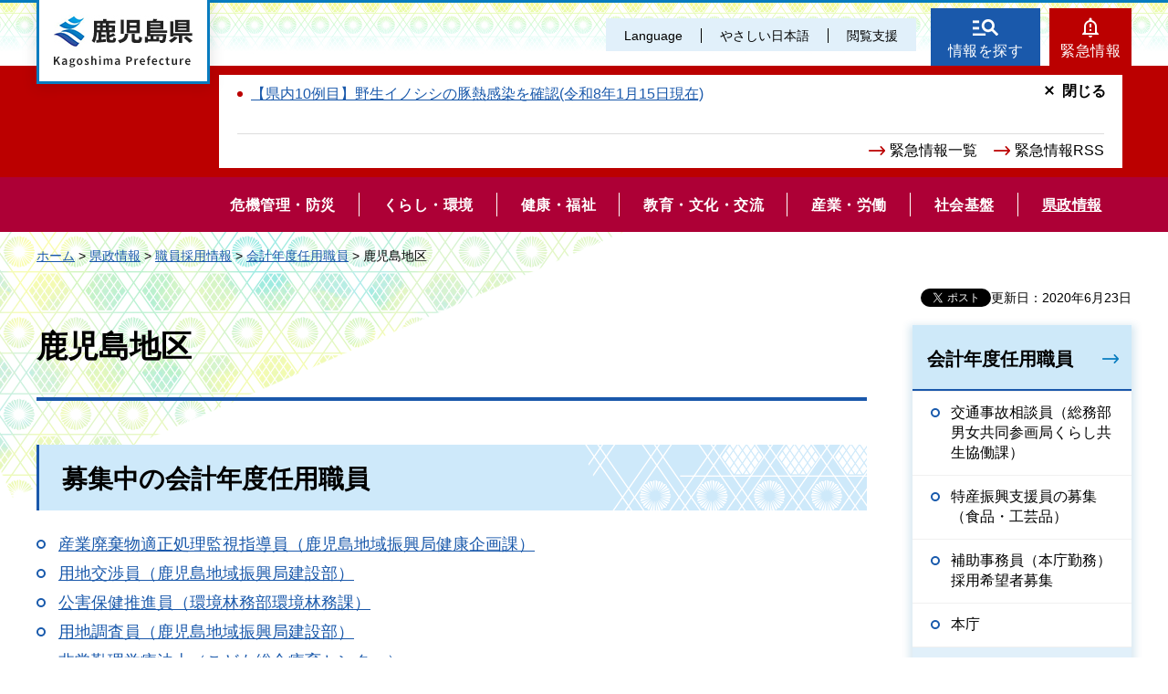

--- FILE ---
content_type: text/html
request_url: https://www.pref.kagoshima.jp/kensei/saiyo/kaikeinendoninyo/kagoshima/index.html
body_size: 5189
content:
<!DOCTYPE html>
<html lang="ja" xmlns:og="http://ogp.me/ns#" xmlns:fb="http://www.facebook.com/2008/fbml">
<head>
<meta charset="utf-8">

<title>鹿児島県／鹿児島地区</title>

<meta name="author" content="鹿児島県">
<meta name="viewport" content="width=device-width, maximum-scale=3.0">
<meta name="format-detection" content="telephone=no">
<meta property="og:title" content="鹿児島地区">
<meta property="og:type" content="article">
<meta property="og:description" content="鹿児島地区：">
<meta property="og:url" content="https://www.pref.kagoshima.jp/kensei/saiyo/kaikeinendoninyo/kagoshima/index.html">
<meta property="og:image" content="https://www.pref.kagoshima.jp/shared/site_re/images/sns/logo.png">
<meta property="og:site_name" content="鹿児島県">
<meta property="og:locale" content="ja_JP">
<link href="/shared/site_re/style/default.css" rel="stylesheet" type="text/css" media="all">
<link href="/shared/site_re/style/layout.css" rel="stylesheet" type="text/css" media="all">
<link href="/shared/templates/free_re/style/edit.css" rel="stylesheet" type="text/css" media="all">
<link href="/shared/site_re/style/smartphone.css" rel="stylesheet" media="only screen and (max-width : 640px)" type="text/css" class="mc_css">
<link href="/shared/images/favicon/favicon.ico" rel="shortcut icon" type="image/vnd.microsoft.icon">
<link href="/shared/images/favicon/apple-touch-icon-precomposed.png" rel="apple-touch-icon-precomposed">
<script src="/shared/site_re/js/jquery.js"></script>
<script src="/shared/site_re/js/setting.js"></script>
<script type="text/javascript" src="/shared/js/ga_social_tracking.js"></script>
<script type="text/javascript">
var publish = true;
var userAgent = window.navigator.userAgent.toLowerCase();
var appVersion = window.navigator.appVersion.toLowerCase();
if(userAgent.indexOf('msie') != -1){
  if(appVersion.indexOf('msie 6.') != -1){
    publish = false;
  }else if(appVersion.indexOf('msie 7.') != -1){
    publish = false;
  }
}
if(publish){
	window.twttr = (function (d,s,id) {
	  var t, js, fjs = d.getElementsByTagName(s)[0];
	  if (d.getElementById(id)) return; js=d.createElement(s); js.id=id;
	  js.src='//platform.twitter.com/widgets.js'; fjs.parentNode.insertBefore(js, fjs);
	  return window.twttr || (t = { _e: [], ready: function(f){ t._e.push(f) } });
	}(document, 'script', 'twitter-wjs'));
	// Wait for the asynchronous resources to load
	twttr.ready(function(twttr) {
	    _ga.trackTwitter(); //Google Analytics tracking
	});
}
</script>
<script src="/shared/site_re/js/readspeaker.js"></script>
<script src="/shared/site_re/js/easy.js"></script>
<script src="/shared/site_re/js/ga.js"></script>
<script src="/shared/site_re/js/gtag.js"></script>
</head>
<body class="format_free no_javascript">
<div id="fb-root"></div>
<script type="text/javascript">
var publish = true;
var userAgent = window.navigator.userAgent.toLowerCase();
var appVersion = window.navigator.appVersion.toLowerCase();
if(userAgent.indexOf('msie') != -1){
  if(appVersion.indexOf('msie 6.') != -1){
    publish = false;
  }else if(appVersion.indexOf('msie 7.') != -1){
    publish = false;
  }
}
if(publish){
	window.fbAsyncInit = function() {
	  _ga.trackFacebook(); //Google Analytics tracking
	};
	(function(d, s, id) {
	  var js, fjs = d.getElementsByTagName(s)[0];
	  if (d.getElementById(id)) return;
	  js = d.createElement(s); js.id = id;
	  js.src = "//connect.facebook.net/ja_JP/sdk.js#xfbml=1&version=v2.8";
	  fjs.parentNode.insertBefore(js, fjs);
	}(document, 'script', 'facebook-jssdk'));
}
</script>
<script src="/shared/site_re/js/init.js"></script>
<div id="tmp_wrapper">
<noscript>
<p>このサイトではJavaScriptを使用したコンテンツ・機能を提供しています。JavaScriptを有効にするとご利用いただけます。</p>
</noscript>
<p><a href="#tmp_honbun" class="skip">本文へスキップします。</a></p>
<div id="tmp_wrap_header">
<div id="tmp_header">
<div id="tmp_hlogo">
<p><a href="/index.html"><span>鹿児島県</span></a></p>
</div>
<div id="tmp_means">
<div id="tmp_means_primary">
<ul id="tmp_hnavi" class="sp_menu">
	<li class="sp_close"><a href="javascript:void(0);" class="list_btn">閉じる</a></li>
	<li class="language_link"><a href="/foreign/index.html" lang="en">Language</a></li>
	<li class="nihongo-li"><a href="/yasasi/index.html">やさしい日本語</a></li>
	<li id="tmp_hnavi_box"><a href="javascript:void(0);" class="list_btn">閲覧支援</a>
	<div class="hnavi_list">
	<ul>
		<li><a href="/mojiiro.html">文字サイズ・色合い変更</a></li>
		<li>
		<div id="readspeaker_button1" class="rs_skip"><a accesskey="L" href="//app-eas.readspeaker.com/cgi-bin/rsent?customerid=9065&amp;lang=ja_jp&amp;readid=tmp_contents&amp;url=" onclick="readpage(this.href, 'xp1'); return false;" rel="nofollow" class="rs_href">音声読み上げ</a></div>
		</li>
		<li class="hnavi_close"><a href="javascript:void(0);" class="list_btn">閉じる</a></li>
	</ul>
	</div>
	</li>
</ul>
</div>
<div id="tmp_means_secondary">
<ul id="tmp_hnavi2">
	<li class="head_search"><a href="/index.html#tmp_top_cnt02">情報を探す</a></li>
	<li class="head_emergency"><a href="/kinkyuu/index.html">緊急情報</a></li>
</ul>
<div class="wrap_head_emergency_cnt">
<div class="head_emergency_cnt">
<div class="emergency_list">&nbsp;</div>
<ul class="emergency_link">
	<li><a href="/kinkyuu/index.html">緊急情報一覧</a></li>
	<li><a href="/kinkyuu/emergency_s.xml">緊急情報RSS</a></li>
</ul>
<p class="cnt_close_btn"><a href="javascript:void(0);">閉じる</a></p>
</div>
</div>
</div>
</div>
<ul id="tmp_hnavi_s">
	<li id="tmp_hnavi_lmenu"><a href="javascript:void(0);"><span>閲覧支援・<br />
	Language</span></a></li>
</ul>
</div>
</div>
<div id="tmp_sma_menu">
<div id="tmp_sma_lmenu" class="wrap_sma_sch">
<div id="tmp_sma_search">
<form action="/search/result.html" id="tmp_sma_gsearch" name="tmp_sma_gsearch">
<div class="wrap_sch_box">
<p class="sch_ttl"><label for="tmp_sma_query">サイト内検索</label></p>
<p class="sch_box"><input id="tmp_sma_query" name="q" size="31" type="text" /></p>
</div>
<div class="wrap_sch_box">
<p class="sch_select">&nbsp;</p>
<p class="sch_btn"><input id="tmp_sma_func_sch_btn" name="sa" type="submit" value="検索" /></p>
<p id="tmp_sma_search_hidden"><input name="cx" type="hidden" value="010935469551604429717:fammeppf88m" /><input name="ie" type="hidden" value="UTF-8" /><input name="cof" type="hidden" value="FORID:9" /></p>
</div>
</form>
<p class="view_btn">&nbsp;</p>
</div>
<p class="close_btn"><a href="javascript:void(0);"><span>閉じる</span></a></p>
</div>
<div id="tmp_sma_rmenu" class="wrap_sma_sch">
<div id="tmp_sma_cnavi">
<ul>
	<li class="cnavi_cnt">&nbsp;</li>
</ul>
</div>
<div id="tmp_sma_lnavi">
<div id="tmp_sma_lnavi_ttl">&nbsp;</div>
<div id="tmp_sma_lnavi_cnt">&nbsp;</div>
</div>
<p class="close_btn"><a href="javascript:void(0);"><span>閉じる</span></a></p>
</div>
</div>
<div class="head_search_cnt">&nbsp;
<div class="head_search_cnt_bg">&nbsp;</div>
</div>
<div id="tmp_wrap_kagoshima_nav" style="display: none;">
<div id="tmp_kagoshima_nav">
<p class="kagoshima_nav_ttl">かごしまサイトナビ</p>
<div id="tmp_kagoshima_nav_cnt" class="kagoshima_nav">
<p id="tmp_nav_pankuzu"><a href="javascript:void(0);" class="nav_top">トップ</a><span class="pankuzu_nav"> </span></p>
<p class="nav_comment comment_top">お探しのページへご案内します！<br />
下の<span> </span>つから探したい情報、もしくは検索方法をお選びください。</p>
<p class="nav_comment comment_idx"><span class="nav_comment_ttl">手続き・申請</span>の検索項目を表示しました。<br />
探したい項目を選んでください。</p>
<div id="tmp_kagoshima_nav_list">&nbsp;</div>
</div>
<p class="close_btn"><a href="javascript:void(0);">閉じる</a></p>
</div>
<div id="tmp_wrap_kagoshima_nav_bg">&nbsp;</div>
</div>
<div class="gnavi">
<ul>
	<li class="glist1"><a href="/bosai/index.html"><span>危機管理・防災</span></a></li>
	<li class="glist2"><a href="/kurashi-kankyo/index.html"><span>くらし・環境</span></a></li>
	<li class="glist3"><a href="/kenko-fukushi/index.html"><span>健康・福祉</span></a></li>
	<li class="glist4"><a href="/kyoiku-bunka/index.html"><span>教育・文化・交流</span></a></li>
	<li class="glist5"><a href="/sangyo-rodo/index.html"><span>産業・労働</span></a></li>
	<li class="glist6"><a href="/infra/index.html"><span>社会基盤</span></a></li>
	<li class="glist7"><a href="/kensei/index.html"><span>県政情報</span></a></li>
</ul>
</div>
<div id="tmp_wrap_main" class="column_rnavi">
<div id="tmp_pankuzu">
<p><a href="/index.html">ホーム</a> &gt; <a href="/kensei/index.html">県政情報</a> &gt; <a href="/kensei/saiyo/index.html">職員採用情報</a> &gt; <a href="/kensei/saiyo/kaikeinendoninyo/index.html">会計年度任用職員</a> &gt; 鹿児島地区</p>
</div>
<div id="tmp_main">
<p id="tmp_update">更新日：2020年6月23日</p>
<div id="tmp_social_plugins"><div class="social_media_btn facebook_btn">
<div data-href="https://www.pref.kagoshima.jp/kensei/saiyo/kaikeinendoninyo/kagoshima/index.html" data-send="false" data-layout="button_count" data-width="120" data-show-faces="false" class="fb-like"></div>
</div><div class="social_media_btn twitter_btn">
<a href="https://twitter.com/share" data-url="https://www.pref.kagoshima.jp/kensei/saiyo/kaikeinendoninyo/kagoshima/index.html" data-text="鹿児島地区" data-lang="ja" class="twitter-share-button">ツイート</a>
<script type="text/javascript">!function(d,s,id){var js,fjs=d.getElementsByTagName(s)[0],p=/^http:/.test(d.location)?'http':'https';if(!d.getElementById(id)){js=d.createElement(s);js.id=id;js.src=p+'://platform.twitter.com/widgets.js';fjs.parentNode.insertBefore(js,fjs);}}(document, 'script', 'twitter-wjs');</script>
</div>
</div>
<div class="wrap_col_main">
<div class="col_main">
<p id="tmp_honbun" class="skip">ここから本文です。</p>
<div id="xp1" class="rs_preserve rs_skip rs_splitbutton rs_addtools rs_exp"></div>
<div id="tmp_contents">

<h1>鹿児島地区</h1>
<h2>募集中の会計年度任用職員</h2>
<ul>
<li><a href="/ak06/eikan/r8sanpai_gmen_boshuu.html">産業廃棄物適正処理監視指導員（鹿児島地域振興局健康企画課）</a></li>
<li><a href="/ak13/kensei/kaikeinendo/youtikagoshima.html">用地交渉員（鹿児島地域振興局建設部）</a></li>
<li><a href="/ad01/minamata/saiyou/kougaihoken.html">公害保健推進員（環境林務部環境林務課）</a></li>
<li><a href="/ak13/kensei/kaikeinendo/kagoshimayouchityousain07.html">用地調査員（鹿児島地域振興局建設部）</a></li>
<li><a href="/ae20/kenko-fukushi/syogai-syakai/hattatsu/hattatsusyogai3.html">非常勤理学療法士（こども総合療育センター）</a></li>
<li><a href="/ae15/kensei/kaikeinendo/chujisinrihantei.html">非常勤心理判定員（中央児童相談所）</a></li>
</ul>



<div class="box_faq">
<div class="box_faq_ttl">
<p>よくあるご質問</p>
</div>
<div class="box_faq_cnt"><script src="/shared/system/js/common/utility.js" type="text/javascript"></script>
<script src="/shared/system/js/faq/faq_prev.js" type="text/javascript"></script>
<script type="text/javascript">
<!--
document.write('<div id="tmp_faq_8341"><p>現在よくある質問は作成されていません。</p></div>');
var faq = new faqPublish('007013000000',10);
faq.LoadData();
-->
</script>
<noscript><p><a href="/faq/kensei/saiyo/index.html">よくある質問一覧ページへ</a></p></noscript></div>
</div>
<div id="tmp_feedback">
<div id="tmp_feedback_ttl">
<p>より良いウェブサイトにするためにみなさまのご意見をお聞かせください</p>
</div>
<div id="tmp_feedback_cnt">
<form id="feedback" action="/cgi-bin/feedback/feedback.cgi" method="post">
    <p><input type="hidden" value="81906" name="page_id" /> <input type="hidden" value="鹿児島地区" name="page_title" /> <input type="hidden" value="https://www.pref.kagoshima.jp/kensei/saiyo/kaikeinendoninyo/kagoshima/index.html" name="page_url" /> <input type="hidden" value="2" name="item_cnt" /></p>
    <fieldset> <legend>このページの情報は役に立ちましたか？</legend>
    <p><input id="que1_1" type="radio" value="役に立った" name="item_1" /> <label for="que1_1">1：役に立った</label></p>
    <p><input id="que1_2" type="radio" value="ふつう" name="item_1" /> <label for="que1_2">2：ふつう</label></p>
    <p><input id="que1_3" type="radio" value="役に立たなかった" name="item_1" /> <label for="que1_3">3：役に立たなかった</label></p>
    </fieldset>
    <p><input type="hidden" value="質問：このページの情報は役に立ちましたか？" name="label_1" /> <input type="hidden" value="0" name="nes_1" /> <input type="hidden" name="img_1" /> <input type="hidden" name="img_alt_1" /> <input type="hidden" value="0" name="mail_1" /> </p>
    <fieldset> <legend>このページの情報は見つけやすかったですか？</legend>
    <p><input id="que2_1" type="radio" value="見つけやすかった" name="item_2" /> <label for="que2_1">1：見つけやすかった</label></p>
    <p><input id="que2_2" type="radio" value="ふつう" name="item_2" /> <label for="que2_2">2：ふつう</label></p>
    <p><input id="que2_3" type="radio" value="見つけにくかった" name="item_2" /> <label for="que2_3">3：見つけにくかった</label></p>
    </fieldset>
    <p><input type="hidden" value="質問：このページの情報は見つけやすかったですか？" name="label_2" /> <input type="hidden" value="0" name="nes_2" /> <input type="hidden" name="img_2" /> <input type="hidden" name="img_alt_2" /> <input type="hidden" value="0" name="mail_2" /> </p>
    <p class="submit"><input type="submit" value="送信" /></p>
</form>
</div>
</div>
</div>
</div>
</div>
<div class="wrap_col_rgt_navi">
<div class="col_rgt_navi">
<div id="tmp_lnavi">
<div id="tmp_lnavi_ttl">
<p><a href="/kensei/saiyo/kaikeinendoninyo/index.html">会計年度任用職員</a></p>
</div>
<div id="tmp_lnavi_cnt">
<ul>
<li><a href="/ab12/2026koutujikosoudanin.html">交通事故相談員（総務部男女共同参画局くらし共生協働課）</a></li>
<li><a href="/af07/kougei.html">特産振興支援員の募集（食品・工芸品）</a></li>
<li><a href="/ab01/kensei/kaikeinendo/hojojimuin.html">補助事務員（本庁勤務）採用希望者募集</a></li>
<li><a href="/kensei/saiyo/kaikeinendoninyo/honcho/index.html">本庁</a></li>
<li><a href="/kensei/saiyo/kaikeinendoninyo/kagoshima/index.html">鹿児島地区</a></li>
<li><a href="/kensei/saiyo/kaikeinendoninyo/nansatsu/index.html">南薩地区</a></li>
<li><a href="/kensei/saiyo/kaikeinendoninyo/hokusatsu/index.html">北薩地区</a></li>
<li><a href="/kensei/saiyo/kaikeinendoninyo/aira-isa/index.html">姶良・伊佐地区</a></li>
<li><a href="/kensei/saiyo/kaikeinendoninyo/oosumi/index.html">大隅地区</a></li>
<li><a href="/kensei/saiyo/kaikeinendoninyo/kumage/index.html">熊毛地区</a></li>
<li><a href="/kensei/saiyo/kaikeinendoninyo/ooshima/index.html">大島地区</a></li>
<li><a href="/kensei/saiyo/kaikeinendoninyo/kengai/index.html">県外事務所</a></li>
</ul>
</div>
</div>
</div>
</div>
</div>
</div>
<div id="tmp_footer">
<ul class="fnavi">
	<li><a href="/site.html">このサイトについて</a></li>
	<li><a href="/webaccessibility.html">ウェブアクセシビリティ方針</a></li>
	<li><a href="/privacy.html">個人情報の取り扱い</a></li>
	<li><a href="/copyright.html">リンク・著作権</a></li>
	<li><a href="/rss.html">RSSの使い方</a></li>
</ul>
<div class="footer_cnt">
<div class="pnavi">
<p class="ptop"><a href="#tmp_header">page top</a></p>
</div>
<address><span><span class="address_ttl">鹿児島県</span>法人番号：8000020460001</span> <span>〒890-8577 鹿児島県鹿児島市鴨池新町10番1号</span> <span>代表電話番号：099-286-2111</span></address>
<ul class="fnavi2">
	<li><a href="/aa02/otoiawase.html"><span>お問い合わせ</span></a></li>
	<li><a href="/sitemap.html"><span>サイトマップ</span></a></li>
	<li><a href="/kensei/kenchoannai/index.html"><span>県庁案内</span></a></li>
</ul>
</div>
<p lang="en" class="copyright">Copyright &copy; Kagoshima Prefecture. All Rights Reserved.</p>
</div>
</div>
<script src="/shared/site_re/js/function.js"></script>
<script src="/shared/site_re/js/main.js"></script>
<script type="text/javascript" src="/_Incapsula_Resource?SWJIYLWA=719d34d31c8e3a6e6fffd425f7e032f3&ns=1&cb=1698158021" async></script></body>
</html>


--- FILE ---
content_type: text/html
request_url: https://www.pref.kagoshima.jp/index.html
body_size: 7828
content:
<!DOCTYPE html>
<html lang="ja">
<head>
<meta charset="utf-8">

<title>鹿児島県公式ホームページ</title>

<meta property="og:title" content="鹿児島県公式ホームページ">
<meta property="og:type" content="article">
<meta property="og:description" content="鹿児島県公式ホームページです。">
<meta property="og:url" content="https://www.pref.kagoshima.jp/index.html">
<meta property="og:image" content="https://www.pref.kagoshima.jp/shared/site_re/images/sns/logo.png">
<meta property="og:site_name" content="鹿児島県">
<meta property="og:locale" content="ja_JP">
<meta name="author" content="鹿児島県">
<meta name="viewport" content="width=device-width, maximum-scale=3.0">
<meta name="format-detection" content="telephone=no">
<link href="/shared/site_re/style/default.css" rel="stylesheet" type="text/css" media="all">
<link href="/shared/site_re/style/layout.css" rel="stylesheet" type="text/css" media="all">
<link href="/shared/templates/top_re/style/edit.css" rel="stylesheet" type="text/css" media="all">
<link href="/shared/site_re/style/smartphone.css" rel="stylesheet" media="only screen and (max-width : 640px)" type="text/css" class="mc_css">
<link href="/kinkyuu/emergency.xml" rel="alternate" type="application/rss+xml" title="鹿児島県 緊急情報">
<link href="/shared/images/favicon/favicon.ico" rel="shortcut icon" type="image/vnd.microsoft.icon">
<link href="/shared/images/favicon/apple-touch-icon-precomposed.png" rel="apple-touch-icon-precomposed">
<script src="/shared/site_re/js/jquery.js"></script>
<script src="/shared/site_re/js/setting.js"></script>
<script src="/shared/site_re/js/readspeaker.js"></script>
<script src="/shared/site_re/js/easy.js"></script>
<script src="/shared/site_re/js/ga.js"></script>
<script src="/shared/site_re/js/gtag.js"></script>
</head>
<body class="format_top no_javascript">
<script src="/shared/site_re/js/init.js"></script>
<div id="tmp_wrapper">
<noscript>
<p>このサイトではJavaScriptを使用したコンテンツ・機能を提供しています。JavaScriptを有効にするとご利用いただけます。</p>
</noscript>
<p><a href="#tmp_honbun" class="skip">本文へスキップします。</a></p>
<div id="tmp_wrap_header">
<div id="tmp_header">
<div id="tmp_hlogo">
<h1><span>鹿児島県</span></h1>
</div>
<div id="tmp_means">
<div id="tmp_means_primary">
<ul id="tmp_hnavi" class="sp_menu">
	<li class="sp_close"><a href="javascript:void(0);" class="list_btn">閉じる</a></li>
	<li class="language_link"><a href="/foreign/index.html" lang="en">Language</a></li>
	<li class="nihongo-li"><a href="/yasasi/index.html">やさしい日本語</a></li>
	<li id="tmp_hnavi_box"><a href="javascript:void(0);" class="list_btn">閲覧支援</a>
	<div class="hnavi_list">
	<ul>
		<li><a href="/mojiiro.html">文字サイズ・色合い変更</a></li>
		<li>
		<div id="readspeaker_button1" class="rs_skip"><a accesskey="L" href="//app-eas.readspeaker.com/cgi-bin/rsent?customerid=9065&amp;lang=ja_jp&amp;readid=tmp_main&amp;url=" onclick="readpage(this.href, 'xp1'); return false;" rel="nofollow" class="rs_href">音声読み上げ</a></div>
		</li>
		<li class="hnavi_close"><a href="javascript:void(0);" class="list_btn">閉じる</a></li>
	</ul>
	</div>
	</li>
</ul>
</div>
<div id="tmp_means_secondary">
<ul id="tmp_hnavi2">
	<li class="head_search"><a href="/index.html#tmp_top_cnt02">情報を探す</a></li>
	<li class="head_emergency"><a href="/kinkyuu/index.html">緊急情報</a></li>
</ul>
<div class="wrap_head_emergency_cnt">
<div class="head_emergency_cnt">
<ul class="emergency_list">
   
<li><a href="/ag37/csfdanger.html">【県内10例目】野生イノシシの豚熱感染を確認(令和8年1月15日現在)</a></li>
   
</ul>
   
<ul class="emergency_link">
	<li><a href="/kinkyuu/index.html">緊急情報一覧</a></li>
	<li><a href="/kinkyuu/emergency_s.xml">緊急情報RSS</a></li>
</ul>
<p class="cnt_close_btn"><a href="javascript:void(0);">閉じる</a></p>
</div>
</div>
</div>
</div>
<ul id="tmp_hnavi_s">
	<li id="tmp_hnavi_lmenu"><a href="javascript:void(0);"><span>閲覧支援・<br />
	Language</span></a></li>
</ul>
</div>
<div id="tmp_sma_menu">
<div id="tmp_sma_lmenu" class="wrap_sma_sch">
<div id="tmp_sma_search">
<form action="/search/result.html" id="tmp_sma_gsearch" name="tmp_sma_gsearch">
<div class="wrap_sch_box">
<p class="sch_ttl"><label for="tmp_sma_query">サイト内検索</label></p>
<p class="sch_box"><input id="tmp_sma_query" name="q" size="31" type="text" /></p>
</div>
<div class="wrap_sch_box">
<p class="sch_select">&nbsp;</p>
<p class="sch_btn"><input id="tmp_sma_func_sch_btn" name="sa" type="submit" value="検索" /></p>
<p id="tmp_sma_search_hidden"><input name="cx" type="hidden" value="010935469551604429717:fammeppf88m" /><input name="ie" type="hidden" value="UTF-8" /><input name="cof" type="hidden" value="FORID:9" /></p>
</div>
</form>
<p class="view_btn">&nbsp;</p>
</div>
<p class="close_btn"><a href="javascript:void(0);"><span>閉じる</span></a></p>
</div>
<div id="tmp_sma_rmenu" class="wrap_sma_sch">
<div id="tmp_sma_cnavi">
<ul>
	<li class="cnavi_cnt">&nbsp;</li>
</ul>
</div>
<div id="tmp_sma_lnavi">
<div id="tmp_sma_lnavi_ttl">&nbsp;</div>
<div id="tmp_sma_lnavi_cnt">&nbsp;</div>
</div>
<p class="close_btn"><a href="javascript:void(0);"><span>閉じる</span></a></p>
</div>
</div>
<div class="head_search_cnt">&nbsp;
<div class="head_search_cnt_bg">&nbsp;</div>
</div>
<div id="tmp_wrap_kagoshima_nav" style="display: none;">
<div id="tmp_kagoshima_nav">
<h2>かごしまサイトナビ</h2>
<div id="tmp_kagoshima_nav_cnt" class="kagoshima_nav">
<p id="tmp_nav_pankuzu"><a href="javascript:void(0);" class="nav_top">トップ</a><span class="pankuzu_nav"> </span></p>
<p class="nav_comment comment_top">お探しのページへご案内します！<br />
下の<span> </span>つから探したい情報、もしくは検索方法をお選びください。</p>
<p class="nav_comment comment_idx"><span class="nav_comment_ttl">手続き・申請</span>の検索項目を表示しました。<br />
探したい項目を選んでください。</p>
<div id="tmp_kagoshima_nav_list">&nbsp;</div>
</div>
<p class="close_btn"><a href="javascript:void(0);">閉じる</a></p>
<p class="close_btn2"><a href="javascript:void(0);">閉じる</a></p>
</div>
<div id="tmp_wrap_kagoshima_nav_bg">&nbsp;</div>
</div>
<div id="tmp_wrap_slide">

<div id="tmp_main_slide">


<div class="main_slide_img">
<p><span class="detail_img"><img src="/images/1_20230516100510-1.jpg" alt="南の宝箱　鹿児島" width="1280" height="656" /></span>
</p>

<div class="main_slide_txt"><p>南の宝箱　鹿児島</p></div>

</div>




<div class="main_slide_img">
<p><span class="detail_img"><img src="/images/1_20250311175232-1.jpg" alt="祝　荒茶生産量日本一" width="1440" height="705" /></span>
</p>

<div class="main_slide_txt"><p>祝　荒茶生産量日本一</p></div>

</div>




<div class="main_slide_img">
<p><span class="detail_img"><img src="/images/1_20231031083126-1.jpg" alt="奄美大島" width="1440" height="898" /></span>
</p>

<div class="main_slide_txt"><p>奄美大島</p></div>

</div>




<div class="main_slide_img">
<p><span class="detail_img"><img src="/images/1_20231031083219-1.jpg" alt="グルメ" width="1440" height="738" /></span>
</p>

<div class="main_slide_txt"><p>グルメ</p></div>

</div>


</div>
<div id="tmp_main_slide_txt"></div>

<div id="tmp_sub_slide">
<div class="sub_slide_cnt link_area">
<p><span class="detail_img"><img src="/images/1_20251218130256-1.png" alt="防災ポータル20251218" width="370" height="243" /></span>
</p>
<p class="sub_slide_txt"><a href="/bosai/saigai/bousaiportal.html">かごしま防災ポータル</a>
</p>
</div>
<div class="sub_slide_cnt link_area">
<p><span class="detail_img"><img src="/images/1_20250403113718-1.png" alt="県政広報番組" width="370" height="245" /></span>
</p>
<p class="sub_slide_txt"><a href="/kohokocho/kouhoushi/tv-radio.html">県政テレビ・ラジオ番組</a>
</p>
</div>
<div class="sub_slide_cnt link_area">
<p><span class="detail_img"><img src="/images/1_20250620160358-1.jpg" alt="広報誌グラフかごしま" width="1840" height="1225" /></span>
</p>
<p class="sub_slide_txt"><a href="/kohokocho/kouhoushi/kohosi/gurakago/index.html">広報誌「グラフかごしま」</a>
</p>
</div>
<div class="sub_slide_cnt link_area">
<p><span class="detail_img"><img src="/images/1_20251010150536-1.jpg" alt="ムーブかごしま" width="368" height="245" /></span>
</p>
<p class="sub_slide_txt"><a href="/movekagoshima/index.html">動画チャンネル　ムーブかごしま</a>
</p>
</div>
</div>
<p class="scroll_btn"><a href="#tmp_main"><img src="/shared/templates/top_re/images/scroll_btn.png" alt="scroll"></a></p>
</div>
<div class="gnavi">
<ul>
	<li class="glist1"><a href="/bosai/index.html"><span>危機管理・防災</span></a></li>
	<li class="glist2"><a href="/kurashi-kankyo/index.html"><span>くらし・環境</span></a></li>
	<li class="glist3"><a href="/kenko-fukushi/index.html"><span>健康・福祉</span></a></li>
	<li class="glist4"><a href="/kyoiku-bunka/index.html"><span>教育・文化・交流</span></a></li>
	<li class="glist5"><a href="/sangyo-rodo/index.html"><span>産業・労働</span></a></li>
	<li class="glist6"><a href="/infra/index.html"><span>社会基盤</span></a></li>
	<li class="glist7"><a href="/kensei/index.html"><span>県政情報</span></a></li>
</ul>
</div>
</div>
<p id="tmp_honbun" class="skip">ここから本文です。</p>
<div id="tmp_main" class="column_top">
<div id="xp1" class="rs_preserve rs_skip rs_splitbutton rs_addtools rs_exp"></div>
<div id="tmp_top_cnt01">
<div id="tmp_news_cnt" class="tab_area">
<div class="tab_menu tb_active">
<div class="tab_ttl">
<h2 class="tab_switch"><a href="javascript:void(0);">注目情報</a></h2>
</div>
<div class="tab_cnt">
<div id="tmp_news_slide">
<div>
<a href="/ae34/kosodate-portal.html">
<p class="news_slide_img cate_img_003 cate2_img_004"><img src="/autolink/images/250319.jpg" alt="鹿児島県子育て支援ポータルサイトを開設しました" width="600" height="600"/></p>
<p class="news_slide_txt">鹿児島県子育て支援ポータルサイト「ゆりかごっこ」</p>
</a>
</div>
<div>
<a href="/kyoiku-bunka/sports/daikiboshisetu/index.html">
<p class="news_slide_img cate_img_004 cate2_img_008"><img src="/autolink/images/20220614.png" alt="「スポーツ・コンベンションセンター」に関する情報" width="344" height="348"/></p>
<p class="news_slide_txt">スポーツ・コンベンションセンターに関する情報</p>
</a>
</div>
<div>
<a href="/ag37/prevent_hpai.html">
<p class="news_slide_img cate_img_005 cate2_img_003"><img src="/autolink/images/251023.jpg" alt="写真1" width="600" height="600"/></p>
<p class="news_slide_txt">高病原性鳥インフルエンザの防疫対策の徹底について</p>
</a>
</div>
<div>
<a href="/ae06/kenko-fukushi/kenko-iryo/kansen/info/infuru.html">
<p class="news_slide_img cate_img_003 cate2_img_001"><img src="/autolink/images/202512115.jpg" alt="インフルエンザ" width="600" height="600"/></p>
<p class="news_slide_txt">インフルエンザに注意しましょう</p>
</a>
</div>
<div>
<a href="/af02/sangyo-rodo/tyusyoukigyou/shien_sesaku/index.html">
<p class="news_slide_img cate_img_005 cate2_img_&nbsp;"><img src="/autolink/images/250326.jpg" alt="中小企業者等向け支援事業統合ページ" width="600" height="600"/></p>
<p class="news_slide_txt">中小企業者等向け支援事業統合ページ</p>
</a>
</div>
</div>
<ul class="news_link">
<li><a href="/chuumoku/index.html">注目情報一覧</a></li>
<li><a href="/chuumoku/chuumoku.xml">注目情報 RSS</a></li>
</ul>
</div>
</div>
<div class="tab_menu">
<div class="tab_ttl">
<h2 class="tab_switch"><a href="javascript:void(0);">新着情報</a></h2>
</div>
<div style="display: none;" class="tab_cnt">
<ul class="news_list">
<li><span>1月16日</span><a href="/ah07/kasen/r7renovation.html">【社会実験第3弾の出店者等更新】水辺の魅力を活用した都市空間リノベーション事業</a></li>
<li><span>1月16日</span><a href="/ab14/kagosapo-deai.html">かごしま出会いサポートセンターについて</a></li>
<li><span>1月16日</span><a href="/af21/vietnam_tet_2026_kagoshima_gaisei.html">「ベトナム・テト（旧正月）フェスタ2026in鹿児島」を開催します！</a></li>
<li><span>1月16日</span><a href="/ag37/backnumber.html">かごしま畜コミ・インフォのバックナンバー（過去の記事）</a></li>
<li><span>1月15日</span><a href="/ab06/r702kenyuzaisanbaikyakunyusatsu.html">県有財産売却に関する一般競争入札について（物件番号1の物件調書を更新しました）</a></li>
<li><span>1月15日</span><a href="/ab10/kyoiku-bunka/bunka/shinko/hokorasya04.html">ほこらしゃ奄美音楽祭in徳之島を開催します</a></li>
<li><span>1月15日</span><a href="/am13/hokusatsu-takenokofair.html">北薩摩の「たけのこ」魅力発信事業～たけのこフェア～</a></li>
</ul>
<ul class="news_link">
<li><a href="/saishin/index.html">新着情報一覧</a></li>
<li><a href="/saishin/saishin.xml">新着情報 RSS</a></li>
<li><a href="/kensei/kisya/index.html">記者発表資料</a></li>
</ul>
</div>
</div>
</div>
<div id="tmp_line_box">

<blockquote data-baseurl="https://linevoom.line.me" data-postid="1176455081227937843" data-writerid="_dbYDOyjvegD71WxSp-b5-vezw0vxlQ1xLfroB2Y" class="line_timeline_embedded_post"></blockquote><script defer src="/shared/site_re/js/line.js"></script>

</div>
</div>
<div id="tmp_top_cnt02">
<h2>情報を探す</h2>
<div id="tmp_cnt02_box">
<div id="tmp_cnt02_search">
<form id="tmp_gsearch" name="tmp_gsearch" action="/search/result.html">
<h3><label for="tmp_query">キーワードから探す</label></h3>
<input type="text" id="tmp_query" name="q" class="search_txt"><input type="submit" name="sa" value="検索" id="tmp_func_sch_btn" class="search_btn">
<input type="hidden" name="cx" value="010935469551604429717:fammeppf88m">
<input type="hidden" name="ie" value="UTF-8">
<input type="hidden" name="cof" value="FORID:9">
</form>
<p class="seach_link"><a href="/site.html#menu3">検索の方法</a></p>
<h3>よく利用されるページ</h3>
<ul>

<li><a href="/search/result.html?q=入札&amp;cx=010935469551604429717:fammeppf88m&amp;ie=UTF-8&amp;cof=FORID%3A9">入札</a></li>


<li><a href="/search/result.html?q=会計年度任用職員&amp;cx=010935469551604429717:fammeppf88m&amp;ie=UTF-8&amp;cof=FORID%3A9">会計年度任用職員</a></li>


<li><a href="/search/result.html?q=高校入試&amp;cx=010935469551604429717:fammeppf88m&amp;ie=UTF-8&amp;cof=FORID%3A9">高校入試</a></li>

</ul>
<p class="site_navi_link"><a href="javascript:void(0);"><span>暮らしのお役立ち情報をご案内</span>かごしまサイトナビ</a></p>
</div>
<div id="tmp_cnt02_link">
<ul class="side_icon">
<li><span class="detail_img_ver"><img src="/images/1_20220108091143-1.jpg" alt="" width="19" height="21" /></span>
<a href="/aj07/bousaiweb.html">防災WEB</a>
</li>
<li><span class="detail_img_ver"><img src="/images/1_20220108091143-2.jpg" alt="" width="17" height="23" /></span>
<a href="https://www.kagoshima-kankou.com/">観光サイト（外部サイトへリンク）</a>
</li>
<li><span class="detail_img"><img src="/images/1_20220108091143-3.jpg" alt="" width="18" height="18" /></span>
<a href="https://www.iryou.teikyouseido.mhlw.go.jp/znk-web/juminkanja/S2300/initialize">医療機関の情報（外部サイトへリンク）</a>
</li>
<li><span class="detail_img"><img src="/images/1_20220108091143-4.jpg" alt="" width="21" height="21" /></span>
<a href="/kensei/saiyo/index.html">職員採用情報</a>
</li>
<li><span class="detail_img_ver"><img src="/images/1_20220108091143-5.jpg" alt="" width="20" height="21" /></span>
<a href="/shinsei.html">手続き・申請</a>
</li>
<li><span class="detail_img_ver"><img src="/images/1_20220108091330-1.jpg" alt="" width="20" height="21" /></span>
<a href="/kohokocho/iken_teian_soudan/index.html">ご意見・ご提案（パブリック・コメント等）</a>
</li>
<li><span class="detail_img"><img src="/images/1_20220108091330-2.jpg" alt="" width="22" height="20" /></span>
<a href="/kohokocho/soudan.html">各種相談窓口</a>
</li>
<li><span class="detail_img_ver"><img src="/images/1_20220108091330-3.jpg" alt="" width="16" height="20" /></span>
<a href="/jigyosha/index.html">事業者の方々</a>
</li>
<li><span class="detail_img_ver"><img src="/images/1_20220108091330-4.jpg" alt="" width="21" height="22" /></span>
<a href="/kuni.html">国・都道府県・市町村</a>
</li>
</ul>
<ul class="top_icon">
<li><span class="detail_img"><img src="/images/1_20220108091441-1.jpg" alt="" width="34" height="28" /></span>
<a href="/shisetsu/index.html">施設を探す</a>
</li>
<li><span class="detail_img"><img src="/images/1_20220108091441-2.jpg" alt="" width="32" height="32" /></span>
<a href="/faq/index.html">よくある質問から探す</a>
</li>
<li><span class="detail_img"><img src="/images/1_20220108091441-3.jpg" alt="" width="38" height="20" /></span>
<a href="/soshiki/index.html">組織から探す</a>
</li>
</ul>
</div>
</div>
</div>
<div id="tmp_top_cnt03">
<h2>イベント情報</h2>
<div id="tmp_cnt03_box">
<div class="cnt03_box_item">
<a href="/ab31/oidon2026.html">
<p class="item_img"><img src="/ab31/images/125345_20260113153248-1.png" alt="ポスター" width="300" height="425" /></p>
<p class="item_day"><span>2026年1月14日</span></p>
<p class="item_ttl"><span>薩摩おいどんリーグ2026</span></p>
</a>
</div>
<div class="cnt03_box_item">
<a href="/an01/event/kirishimamitiru.html">
<p class="item_img"><img src="/an01/event/images/123907_20251014100335-1.jpg" alt="2025きりしまみちるチラシ表" width="300" height="425" /></p>
<p class="item_day"><span>2025年10月28日</span></p>
<p class="item_ttl"><span>きりしまみちる旅デジタルスタンプラリー</span></p>
</a>
</div>
</div>
<p class="cnt03_link"><a href="/cgi-bin/event_cal_multi/calendar.cgi">イベント一覧</a></p>
</div>
<div id="tmp_top_cnt04">
<h2>県政のキホン</h2>
<div id="tmp_cnt04_box">
<div class="cnt04_col2">


<p><a href="/chiji/index.html">

<span class="detail_img"><img src="/images/1_20241107094747-1.jpg" alt="知事室へようこそ" width="559" height="200" /></span>
</a></p>

<ul class="kensei_link">
<li class="kihonjoho_link"><a href="/kihon.html">鹿児島県の基本情報</a></li>
<li class="access_link"><a href="/aa02/chosha.html">県庁へのアクセス</a></li>
</ul>
</div>
<div class="cnt04_col2">

<ul class="sub_site_link">
<li>

<a href="/gikai/index.html">

<p class="sub_site_img"><span class="detail_img"><img src="/images/1_20220108092359-1.jpg" alt="" width="300" height="140" /></span>
</p>
<p class="sub_site_txt">県議会</p></a>
</li>
<li>

<a href="/kyoiku/index.html">

<p class="sub_site_img"><span class="detail_img"><img src="/images/1_20220108092359-2.jpg" alt="" width="299" height="140" /></span>
</p>
<p class="sub_site_txt">教育委員会</p></a>
</li>
<li>

<a href="/police/index.html">

<p class="sub_site_img"><span class="detail_img"><img src="/images/1_20220108092359-3.jpg" alt="" width="300" height="140" /></span>
</p>
<p class="sub_site_txt">県警察本部</p></a>
</li>
<li>

<a href="/kouaniinkai/index.html">

<p class="sub_site_img"><span class="detail_img"><img src="/images/1_20220108092359-4.jpg" alt="" width="299" height="140" /></span>
</p>
<p class="sub_site_txt">公安委員会</p></a>
</li>
</ul>

</div>
</div>
</div>
<div id="tmp_top_cnt05">
<h2>鹿児島の魅力</h2>
<div id="tmp_cnt05_area">
<h3><img src="/shared/templates/top_re/images/miryoku_ttl.png" alt="THE POWER OF KAGOSHIMA"></h3>
<div id="tmp_cnt05_link_area">
<div class="link_box link_area">
<p><span class="detail_img"><img src="/images/1_20220108092522-1.jpg" alt="" width="400" height="400" /></span>
</p>
<div class="miryoku_ttl">
<p class="cate_ttl">観光<span>SIGHTSEEING</span></p>
<p><a href="/miryoku/kanko.html">今こそ行きたい鹿児島</a>
</p>
</div>
</div>
<div class="link_box link_area">
<p><span class="detail_img"><img src="/images/1_20220108092522-2.jpg" alt="" width="400" height="400" /></span>
</p>
<div class="miryoku_ttl">
<p class="cate_ttl">食<span>FOOD</span></p>
<p><a href="/miryoku/syoku.html">絶品かごしまのブランド</a>
</p>
</div>
</div>
<div class="link_box link_area">
<p><span class="detail_img"><img src="/images/1_20220108092522-3.jpg" alt="" width="400" height="400" /></span>
</p>
<div class="miryoku_ttl">
<p class="cate_ttl">産業<span>INDUSTRY</span></p>
<p><a href="/miryoku/sangyo.html">鹿児島のものづくり・人</a>
</p>
</div>
</div>
</div>
<p class="miryoku_list_link"><a href="/miryoku/index.html">鹿児島の魅力を見る</a>
</p>
</div>
<div id="tmp_cnt05_box">
<div id="tmp_cnt05_img_box">
<div class="cnt05_img_box">

<a href="/bosai/saigai/bousaiportal.html">

<p class="box_img"><span class="detail_img"><img src="/images/1_20251010145957-1.png" alt="防災ポータル" width="370" height="243" /></span>
</p>
<p class="box_ttl">かごしま防災ポータル</p></a>
</div>
<div class="cnt05_img_box">

<a href="/kohokocho/kouhoushi/tv-radio.html">

<p class="box_img"><span class="detail_img"><img src="/images/1_20250403125553-1.png" alt="県政広報番組" width="370" height="245" /></span>
</p>
<p class="box_ttl">県政テレビ・ラジオ番組</p></a>
</div>
<div class="cnt05_img_box">

<a href="/kohokocho/kouhoushi/kohosi/gurakago/index.html">

<p class="box_img"><span class="detail_img"><img src="/images/1_20250624135614-1.jpg" alt="写真1" width="370" height="246" /></span>
</p>
<p class="box_ttl">広報誌「グラフかごしま」</p></a>
</div>
</div>
<div id="tmp_cnt05_sns_list">
<ul>
<li><a href="/aa02/kohokocho/kouhoushi/line/index.html">公式LINE一覧</a>
</li>
<li><a href="/aa02/kohokocho/kouhoushi/facebook/facebook.html">公式Facebook一覧</a>
</li>
<li><a href="/aa02/kohokocho/kouhoushi/twitter/twitter.html">公式X（旧Twitter）一覧</a>
</li>
<li><a href="/aa02/kohokocho/kouhoushi/instagram/instagram.html">公式Instagram一覧</a>
</li>
<li><a href="/aa02/kohokocho/kouhoushi/youtube/youtube.html">公式YouTube一覧</a>
</li>
</ul>
</div>

<div id="tmp_cnt05_link_list">
<ul>
<li><a href="/ak01/chiiki/kagoshima/index.html">鹿児島地区</a>
</li>
<li><a href="/al01/chiiki/nansatsu/index.html">南薩地区</a>
</li>
<li><a href="/am01/chiiki/hokusatsu/index.html">北薩地区</a>
</li>
<li><a href="/an01/chiiki/aira_isa/index.html">姶良・伊佐地区</a>
</li>
<li><a href="/ao01/chiiki/osumi/index.html">大隅地区</a>
</li>
<li><a href="/ap01/chiiki/kumage/index.html">熊毛地区</a>
</li>
<li><a href="/aq01/chiiki/oshima/index.html">大島地区</a>
</li>
<li><a href="/kengai.html">県外事務所</a>
</li>
</ul>
</div>

</div>
</div>
<div id="tmp_top_cnt06">
<h2>おすすめサイト</h2>
<div id="tmp_site_slide">
<div class="site_slide">

<p><a href="https://saiyo.pref.kagoshima.jp/">

<span class="detail_img"><img src="/images/1_20220108111002-1.jpg" alt="鹿児島で、YADDO! 鹿児島県職員採用ナビ" width="368" height="120" /></span>
</a></p>
</div>
<div class="site_slide">

<p><a href="https://www.kagoshima-shoku.com/">

<span class="detail_img"><img src="/images/1_20240214144751-1.png" alt="かごしまの推しです。かごしまブランド" width="368" height="120" /></span>
</a></p>
</div>
<div class="site_slide">

<p><a href="https://www.pref.kagoshima.jp/kagoshimakokutai2020/">

<span class="detail_img"><img src="/images/1_20240524134832-1.jpg" alt="燃ゆる感動かごしま国体 特別国民体育大会 燃ゆる感動かごしま大会 特別全国障害者スポーツ大会の軌跡" width="368" height="124" /></span>
</a></p>
</div>
<div class="site_slide">

<p><a href="https://kagoshima-kigyouricchi-guide.jp/">

<span class="detail_img"><img src="/images/1_20230320132907-1.png" alt="鹿児島県企業立地ガイド" width="370" height="121" /></span>
</a></p>
</div>
<div class="site_slide">

<p><a href="http://www.bousai.pref.kagoshima.jp/pub_web/portal-top/">

<span class="detail_img"><img src="/images/1_20220108111002-5.jpg" alt="鹿児島県防災Web" width="368" height="120" /></span>
</a></p>
</div>
<div class="site_slide">

<p><a href="/infra/energy/atomic/index.html">

<span class="detail_img"><img src="/images/1_20220108111145-1.jpg" alt="川内原子力発電所について" width="368" height="120" /></span>
</a></p>
</div>
<div class="site_slide">

<p><a href="https://www.gender-e.pref.kagoshima.jp/">

<span class="detail_img"><img src="/images/1_20230512085557-1.png" alt="かごしまジェンダー平等推進ポータルサイト" width="370" height="117" /></span>
</a></p>
</div>
<div class="site_slide">

<p><a href="/kensei/zaisei/hurusatonouzei/index.html">

<span class="detail_img"><img src="/images/1_20220108111145-3.jpg" alt="ふるさと納税" width="368" height="120" /></span>
</a></p>
</div>
<div class="site_slide">

<p><a href="/kids/index.html">

<span class="detail_img"><img src="/images/1_20230808085451-1.jpg" alt="ぐりぶーとGO！かごしまキッズサイト" width="368" height="120" /></span>
</a></p>
</div>
<div class="site_slide">

<p><a href="https://www.kagoshima-iju.jp/">

<span class="detail_img"><img src="/images/1_20230215162146-1.jpg" alt="かごしま移住ネット" width="368" height="123" /></span>
</a></p>
</div>
<div class="site_slide">

<p><a href="https://kagojob.jp/">

<span class="detail_img"><img src="/images/1_20230312074816-1.jpg" alt="鹿児島県就職情報提供サイト「かごJob」" width="370" height="120" /></span>
</a></p>
</div>
<div class="site_slide">

<p><a href="https://10anniversary-jmir.com/">

<span class="detail_img"><img src="/images/1_20241206101928-1.png" alt="明治⽇本の産業⾰命遺産" width="368" height="124" /></span>
</a></p>
</div>
</div>
<div id="tmp_publicity">
<div id="tmp_publicity_ttl">
<p class="publicity_ttl">バナー広告</p>
<p class="publicity_link"><a href="/kensei/zaisei/koukoku/index.html">広告について</a></p>
</div>
<div id="tmp_publicity_cnt"><script src="/shared/system/js/common/utility.js" type="text/javascript"></script>
<script src="/shared/system/js/banner/banner_rand_prev.js" type="text/javascript"></script>
<script type="text/javascript">
<!--
document.write('<div id="advert_area_0" class="banner"></div>');
var advert_0 = new KoukokuPublish();
advert_0.LoadData(0,2);
//-->
</script><noscript><p><a href="/banner/2/banner_list_2.html">広告一覧ページへ</a></p></noscript></div>
</div>
</div>
</div>
<div id="tmp_footer">
<ul class="fnavi">
	<li><a href="/site.html">このサイトについて</a></li>
	<li><a href="/webaccessibility.html">ウェブアクセシビリティ方針</a></li>
	<li><a href="/privacy.html">個人情報の取り扱い</a></li>
	<li><a href="/copyright.html">リンク・著作権</a></li>
	<li><a href="/rss.html">RSSの使い方</a></li>
</ul>
<div class="footer_cnt">
<div class="pnavi">
<p class="ptop"><a href="#tmp_header">page top</a></p>
</div>
<address><span><span class="address_ttl">鹿児島県</span>法人番号：8000020460001</span> <span>〒890-8577 鹿児島県鹿児島市鴨池新町10番1号</span> <span>代表電話番号：099-286-2111</span></address>
<ul class="fnavi2">
	<li><a href="/aa02/otoiawase.html"><span>お問い合わせ</span></a></li>
	<li><a href="/sitemap.html"><span>サイトマップ</span></a></li>
	<li><a href="/kensei/kenchoannai/index.html"><span>県庁案内</span></a></li>
</ul>
</div>
<p lang="en" class="copyright">Copyright &copy; Kagoshima Prefecture. All Rights Reserved.</p>
</div>
</div>
<script src="/shared/site_re/js/function.js"></script>
<script src="/shared/site_re/js/main.js"></script>
<script type="text/javascript" src="/_Incapsula_Resource?SWJIYLWA=719d34d31c8e3a6e6fffd425f7e032f3&ns=29&cb=1803767224" async></script></body>
</html>
